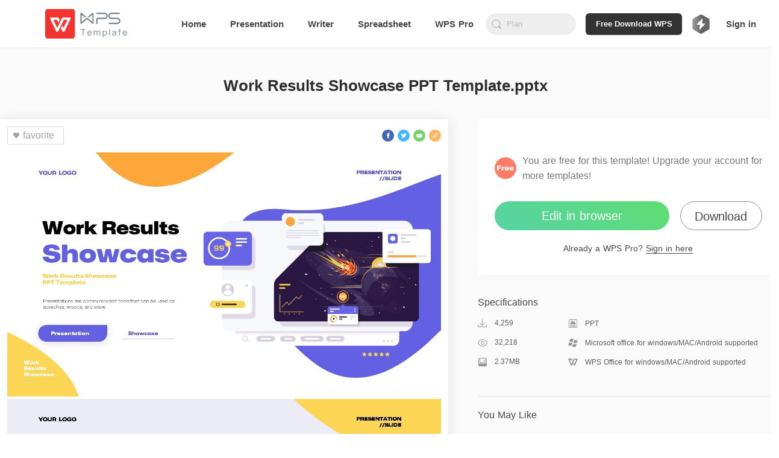

--- FILE ---
content_type: image/svg+xml
request_url: https://ds.cache.wpscdn.com/template-website/img/wps.96f168f.svg
body_size: 978
content:
<?xml version="1.0" encoding="UTF-8"?>
<svg width="24px" height="24px" viewBox="0 0 24 24" version="1.1" xmlns="http://www.w3.org/2000/svg" xmlns:xlink="http://www.w3.org/1999/xlink">
    <!-- Generator: Sketch 55.2 (78181) - https://sketchapp.com -->
    <title>文档图标/WPS</title>
    <desc>Created with Sketch.</desc>
    <defs>
        <filter x="-31.5%" y="-31.5%" width="163.0%" height="163.0%" filterUnits="objectBoundingBox" id="filter-1">
            <feGaussianBlur stdDeviation="2.1" in="SourceGraphic"></feGaussianBlur>
        </filter>
        <linearGradient x1="4.80494307%" y1="4.80494307%" x2="100%" y2="100%" id="linearGradient-2">
            <stop stop-color="#65A3F5" offset="0%"></stop>
            <stop stop-color="#3383EE" offset="100%"></stop>
        </linearGradient>
    </defs>
    <g id="文档图标/WPS" stroke="none" stroke-width="1" fill="none" fill-rule="evenodd">
        <g id="24/文档图标/WPS" transform="translate(-1.000000, -1.000000)">
            <rect id="#32" fill-opacity="0.100000001" fill="#E55C5C" fill-rule="nonzero" opacity="0" x="0" y="0" width="24" height="24"></rect>
            <rect id="投影" fill="#4B94F3" opacity="0.47" filter="url(#filter-1)" x="3" y="4" width="20" height="20" rx="2.1"></rect>
            <rect id="色块" fill="url(#linearGradient-2)" fill-rule="nonzero" x="1" y="1" width="24" height="24" rx="2.1"></rect>
            <path d="M10.5220495,15.8493996 L9.98667425,15.2321173 L9.43932109,14.6713931 L12.4200062,11.9317897 C12.7246424,11.6517928 13.1925213,11.6502928 13.4989465,11.9283306 L16.5182614,14.6679341 L18.2,16.1938753 L18.2,9 C18.2,7.93333333 19.8,7.93333333 19.8,9 L19.8,18 C19.8,18.6941536 18.9764986,19.0589131 18.4624237,18.5924624 L15.4431088,15.8528589 L12.9648435,13.6041819 L10.5220495,15.8493996 L9.98667425,15.2321173 L9.43932109,14.6713931 L7.8,16.1781238 L7.8,9 C7.8,7.93333333 6.2,7.93333333 6.2,9 L6.2,18 C6.2,18.6965901 7.02849663,19.0603894 7.54136403,18.5890034 L10.5220495,15.8493996 Z M18.2,18 L19.5375763,17.4075376 L18.2,16.1938753 L18.2,18 Z M18.2,18 L19.5375763,17.4075376 L18.2,16.1938753 L18.2,18 Z M6.45863597,17.4109966 L7.8,18 L7.8,16.1781238 L6.45863597,17.4109966 Z M6.45863597,17.4109966 L7.8,18 L7.8,16.1781238 L6.45863597,17.4109966 Z" id="A" fill="#FFFFFF" fill-rule="nonzero"></path>
        </g>
    </g>
</svg>